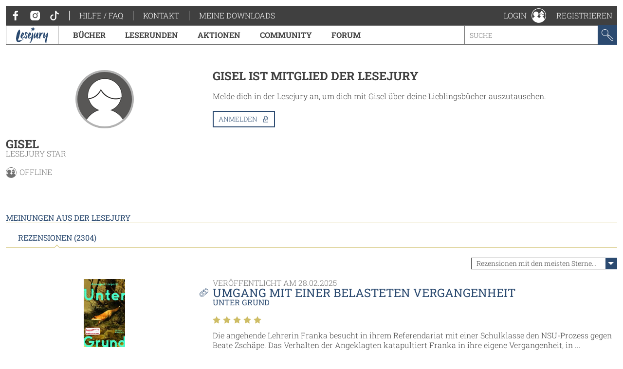

--- FILE ---
content_type: text/html; charset=utf-8
request_url: https://www.lesejury.de/nutzer/profil/Gisel?tab=reviews&s=3&o=75
body_size: 12442
content:
<!doctype html>
<html lang="de">
<head>
    <link href="favicon.ico" rel="shortcut icon" type="image/ico">

                <meta charset="utf-8">
        <meta name="viewport" content="width=device-width, initial-scale=1, maximum-scale=5, user-scalable=no">
    
    <meta name="robots" content="noindex,follow,noodp">

    <title>Benutzerprofil - Gisel | Lesejury</title>

    <link rel="canonical" href="/nutzer/profil/Gisel">
            <script type="text/javascript">
            var lesejuryIconsConfig = [
                '/assets/toolkit/icons/all.svg',
                '/assets/toolkit/emoticons/all.svg'
            ];
            WebFontConfig = {
                google: {families: ['Roboto+Slab:100,300,400,700:latin']}
            };
        </script>
        <link rel="stylesheet" href="https://www.lesejury.de/assets/toolkit/styles/toolkit.css?v=1764584709">
    
    <script src="https://cloud.ccm19.de/app.js?apiKey=66b91735d8ba1ab2567a7b03cde9b2b71d3bb28d11c8d5f1&amp;domain=636e2121257eba62783050fb" referrerpolicy="origin"></script>
</head>
<body class="">
            <div class="layout-fluid">
            <header class="header">
                <div class="layout">
                    <div class="navigation-wrapper">
                        <span class="hamburger">Menu</span>
                        <div class="mobile-logo">
                            <a href="/">
                                <img itemprop="logo" src="/assets/toolkit/images/logos/lesejury_white.svg" alt="Lesejury">
                            </a>
                        </div>
                        <div class="navigation-inner">
                            <div class="navigation-meta">
    <ul class="navigation-meta__main">
    <li>
        <a class="navigation-meta__link" href="https://www.facebook.com/lesejury/" target="_blank">
            <svg class="icon">
                <use xlink:href="#icon-facebook"></use>
                <title>Facebook</title>
            </svg>
        </a>
        <a class="navigation-meta__link" href="https://www.instagram.com/lesejury/" target="_blank">
            <svg class="icon">
                <use xlink:href="#icon-instagram"></use>
                <title>Instagram</title>
            </svg>
        </a>
        <a class="navigation-meta__link" href="https://www.tiktok.com/@lesejury" target="_blank">
            <svg class="icon">
                <use xlink:href="#icon-tiktok"></use>
                <title>TikTok</title>
            </svg>
        </a>
    </li>
            <li><a href="https://www.lesejury.de/hilfe-faq" target="_self" class="navigation-meta__link">Hilfe / FAQ</a></li>
            <li><a href="https://www.lesejury.de/kontakt" target="_self" class="navigation-meta__link">Kontakt</a></li>
        <li><a href="https://www.lesejury.de/shop/downloads" class="navigation-meta__link" target="_self">Meine Downloads</a></li>
</ul>

</div>                            <nav class="navigation-main">
    <div class="navigation-main__logo" itemscope itemtype="http://schema.org/Organization">
        <a itemprop="url" href="/">
            <img itemprop="logo" src="/assets/toolkit/images/logos/lesejury.svg" alt="Lesejury">
        </a>
    </div>
            <div class="navigation-main-item">
        <a class="navigation-main-item__link" href="/buecher">
            Bücher
        </a>
                            <div class="navigation-main-item__dropdown">
                <div class="navigation-main-panel">
                    <div class="navigation-main-panel__link">
                        <a class="link-emphasized" href="/buecher">
                            Bücher
                            <span class="link-emphasized__icon">
                            <svg class="icon" role="presentation">
                                <use xlink:href="#icon-arrow-right"></use>
                            </svg>
                         </span>
                        </a>
                    </div>
                    <div class="navigation-main-panel__content">
                                                    <div class="navigation-main-panel__column">
                                                                    <span class="headline">
                                        Alle Genres
                                    </span>
                                                                                                    <ul class="navigation-link-list">
                                                                                    <li>
                                                                                                    <a class="navigation-link-list__link" href="/buecher/genres/fantasy-und-science-fiction">Fantasy &amp; Science Fiction</a>
                                                                                            </li>
                                                                                    <li>
                                                                                                    <a class="navigation-link-list__link" href="/buecher/genres/kinder-und-jugend">Kinder &amp; Jugend</a>
                                                                                            </li>
                                                                                    <li>
                                                                                                    <a class="navigation-link-list__link" href="/buecher/genres/krimis-und-thriller">Krimis &amp; Thriller</a>
                                                                                            </li>
                                                                                    <li>
                                                                                                    <a class="navigation-link-list__link" href="/buecher/genres/romane-erzaehlungen">Romane &amp; Erzählungen</a>
                                                                                            </li>
                                                                            </ul>
                                                            </div>
                                                    <div class="navigation-main-panel__column">
                                                                    <span class="headline">
                                        Jetzt stöbern!
                                    </span>
                                                                                                    <ul class="navigation-link-list">
                                                                                    <li>
                                                                                                    <a class="navigation-link-list__icon-link" href="/buecher/empfehlungen-stoebern/neuerscheinungen">
                                                        <svg class="icon" role="presentation">
                                                            <use xlink:href="#icon-new-releases" />
                                                        </svg> Neuerscheinungen
                                                    </a>
                                                                                            </li>
                                                                                    <li>
                                                                                                    <a class="navigation-link-list__icon-link" href="https://www.lesejury.de/rezensionen">
                                                        <svg class="icon" role="presentation">
                                                            <use xlink:href="#icon-reviews" />
                                                        </svg> Neueste Rezensionen
                                                    </a>
                                                                                            </li>
                                                                                    <li>
                                                                                                    <a class="navigation-link-list__icon-link" href="https://www.lesejury.de/praemien">
                                                        <svg class="icon" role="presentation">
                                                            <use xlink:href="#icon-book" />
                                                        </svg> Prämienshop
                                                    </a>
                                                                                            </li>
                                                                            </ul>
                                                            </div>
                                                <ul class="navigation-main-panel__teasers">
                                                            <li>
                                                                    </li>
                                                            <li>
                                                                    </li>
                                                    </ul>
                    </div>
                </div>
            </div>
            </div>
        <div class="navigation-main-item">
        <a class="navigation-main-item__link" href="https://www.lesejury.de/suche/treffer?f[campaign_type]=reading_circle">
            Leserunden
        </a>
                    </div>
        <div class="navigation-main-item">
        <a class="navigation-main-item__link" href="https://www.lesejury.de/aktionen">
            Aktionen
        </a>
                    </div>
        <div class="navigation-main-item">
        <a class="navigation-main-item__link" href="/community">
            Community
        </a>
                            <div class="navigation-main-item__dropdown">
                <div class="navigation-main-panel">
                    <div class="navigation-main-panel__link">
                        <a class="link-emphasized" href="/community">
                            Community
                            <span class="link-emphasized__icon">
                            <svg class="icon" role="presentation">
                                <use xlink:href="#icon-arrow-right"></use>
                            </svg>
                         </span>
                        </a>
                    </div>
                    <div class="navigation-main-panel__content">
                                                    <div class="navigation-main-panel__column">
                                                                    <span class="headline">
                                        Die Lesejury
                                    </span>
                                                                                                    <ul class="navigation-link-list">
                                                                                    <li>
                                                                                                    <a class="navigation-link-list__link" href="/community/aus-der-community/online-mitglieder">Lesejury Mitglieder</a>
                                                                                            </li>
                                                                                    <li>
                                                                                                    <a class="navigation-link-list__link" href="/community/aus-der-community/moderatoren">Moderatorinnen</a>
                                                                                            </li>
                                                                                    <li>
                                                                                                    <a class="navigation-link-list__link" href="/community/aus-der-community/autoren">Autor:innen in der Lesejury</a>
                                                                                            </li>
                                                                                    <li>
                                                                                                    <a class="navigation-link-list__link" href="/community/aus-der-community/rezension-des-monats">Rezensionen des Monats</a>
                                                                                            </li>
                                                                            </ul>
                                                            </div>
                                                    <div class="navigation-main-panel__column">
                                                                    <span class="headline">
                                        Wissenswertes
                                    </span>
                                                                                                    <ul class="navigation-link-list">
                                                                                    <li>
                                                                                                    <a class="navigation-link-list__link" href="/community/wissenswertes/teilnahme-an-leserunden">Wie funktionieren Leserunden?</a>
                                                                                            </li>
                                                                                    <li>
                                                                                                    <a class="navigation-link-list__link" href="/community/wissenswertes/wie-schreibt-man-eine-gute-rezension">Wie schreibt man eine gute Rezension?</a>
                                                                                            </li>
                                                                                    <li>
                                                                                                    <a class="navigation-link-list__link" href="/community/wissenswertes/bonuspunkteuebersicht">Bonuspunkteübersicht</a>
                                                                                            </li>
                                                                                    <li>
                                                                                                    <a class="navigation-link-list__link" href="/community/wissenswertes/unsere-badges">Unsere Badges</a>
                                                                                            </li>
                                                                                    <li>
                                                                                                    <a class="navigation-link-list__link" href="/community/wissenswertes/mitglieder-werben">Mitglieder werben</a>
                                                                                            </li>
                                                                            </ul>
                                                            </div>
                                                    <div class="navigation-main-panel__column">
                                                                    <span class="headline">
                                        Aus der Community
                                    </span>
                                                                                                    <ul class="navigation-link-list">
                                                                                    <li>
                                                                                                    <a class="navigation-link-list__link" href="http://www.lesejury.de/lounges/love-stories">LOVE STORIES</a>
                                                                                            </li>
                                                                                    <li>
                                                                                                    <a class="navigation-link-list__link" href="http://www.lesejury.de/lounges/crimetime">CRIME TIME</a>
                                                                                            </li>
                                                                                    <li>
                                                                                                    <a class="navigation-link-list__link" href="/community/die-community/baumhausbande">Die BaumhausBande</a>
                                                                                            </li>
                                                                            </ul>
                                                            </div>
                                                <ul class="navigation-main-panel__teasers">
                                                            <li>
                                                                    </li>
                                                            <li>
                                                                    </li>
                                                            <li>
                                                                            <a class="navigation-teaser" href="" style="background-image: url();">
                                            <div class="navigation-teaser__content">
                                                <strong class="navigation-teaser__title">
                                                    
                                                </strong>
                                                                                            </div>
                                        </a>
                                                                    </li>
                                                    </ul>
                    </div>
                </div>
            </div>
            </div>
        <div class="navigation-main-item">
        <a class="navigation-main-item__link" href="https://forum.lesejury.de">
            Forum
        </a>
                    </div>

    <form class="search-input" action="/suche/treffer" data-autocomplete-url="/suche/vorschlaege" method="GET">
        <input aria-label="Stichwort" name="q" type="text" placeholder="Suche" accesskey="s" value="">
        <button aria-label="Suchen" type="submit">
            <svg class="icon">
                <use xlink:href="#icon-search"></use>
                <title>Suchen</title>
            </svg>
        </button>
    </form>
</nav>
                        </div>
                        <ul class="navigation-meta__aside">
    <li>
    <div class="navigation-profile">
        <a class="navigation-profile__toggle navigation-wrapper__close" href="/anmelden" data-overlay="ajax" role="button">
            <span class="navigation-profile__label">
                Login
            </span>
            <svg class="icon" role="presentation">
                <use xlink:href="#icon-profile"></use>
            </svg>
        </a>
    </div>
</li>
<li><a href="/nutzer/registrieren" class="navigation-meta__link" target="_self">Registrieren</a></li>

</ul>
                    </div>
                </div>
            </header>
                    </div>
    
            <main class="main--no-breadcrumb">
                <section class="layout-grid layout-grid--sidebar-left">
        <div class="layout-grid__col">
            <div class="section">
    <div class="u-text-center">
            <div class="user-image
                     user-image--big                                                    ">
                    <img src="/assets/toolkit/images/user-image/big.png" alt="Platzhalter für Profilbild" title="Gisel">
                                        </div>
        </div>
    <header class="text-header">
        <h2 class="headline">Gisel</h2>
                    <small class="text-header__subline">Lesejury Star</small>
            </header>
    <div class="online-status">
    <svg class="icon">
        <use xlink:href="#icon-profile"></use>

    </svg> offline
</div>    
    
    </div>

                    </div>
        <div class="layout-grid__col layout-grid--flex">
                            <div class="section">
                    <h3 class="headline">
                        Gisel ist Mitglied der Lesejury
                    </h3>
                    <p class="paragraph">
                        Melde dich in der Lesejury an, um dich mit Gisel über deine Lieblingsbücher auszutauschen.
                    </p>
                    <p>
                        <a role="button" class="button button--icon" href="/anmelden?alf=%2Fnutzer%2Fprofil%2FGisel&alm=page" data-overlay="ajax" rel="nofollow">
                            Anmelden
                            <svg class="icon" role="presentation">
                                <use xlink:href="#icon-needs-login"></use>
                            </svg>
                        </a>
                    </p>
                </div>
                    </div>
    </section>

            <section class="layout" id="reviews">
    <h3 class="section-headline">Meinungen aus der Lesejury</h3>
    <div class="tabs" data-tabs-links="true">
        <nav class="tabs__nav tabs__scroll-buttons">
            <ul>
                                    <li><a class="tabs__link is-active-tab" href="/nutzer/profil/Gisel" data-href="/nutzer/profil/Gisel?tab=reviews#reviews" data-tab-id="tab-reviews">Rezensionen (2304)</a></li>
                            </ul>
            <span class="tabs__scroll tabs__scroll--prev"></span>
            <span class="tabs__scroll tabs__scroll--next"></span>
        </nav>
    </div>
                        <div class="sort sort--align-right">
                <label class="input-select">
                    <select aria-label="Sortierung der Rezensionen">
                        <option value="/nutzer/profil/Gisel?tab=reviews&s=1#reviews">am besten bewertete Rezensionen zuerst</option>
                        <option value="/nutzer/profil/Gisel?tab=reviews&s=2#reviews">neueste Rezensionen zuerst</option>
                        <option value="/nutzer/profil/Gisel?tab=reviews&s=3#reviews" selected="">Rezensionen mit den meisten Sternen zuerst</option>
                        <option value="/nutzer/profil/Gisel?tab=reviews&s=4#reviews">Rezensionen mit den wenigsten Sternen zuerst</option>
                    </select>
                </label>
            </div>
                <article class="review"
      id="review_966124" itemprop="review" itemscope itemtype="http://schema.org/Review">
        <aside class="review__sidebar">
            <div itemprop="itemReviewed" itemscope itemtype="http://schema.org/Thing">
                <meta itemprop="name" content="Unter Grund">
                <meta itemprop="identifier" content="9783896677662">
                <meta itemprop="url" content="http://www.lesejury.de/annegret-liepold/buecher/unter-grund/9783896677662">
            </div>
                            <a class="link" href="/annegret-liepold/buecher/unter-grund/9783896677662">
    <figure class="product-flat product-flat--small u-block-center">
        <div class="product-flat__wrapper">
            <img class="product-flat__cover" src="https://www.lesejury.de/media/images/product-small/unter-grund_9783896677662.jpg" alt="Cover-Bild Unter Grund">
        </div>
                    </figure>
</a>
<h4 class="headline headline--tiny">
    <a class="link" href="/annegret-liepold/buecher/unter-grund/9783896677662">Unter Grund</a>
</h4>
Annegret Liepold                        <meta itemprop="author" content="Gisel">
        </aside>
        <div class="review__main">
            <header class="text-header">
                                <small class="text-header__topline">Veröffentlicht am <meta itemprop="datePublished" content="2025-02-28">28.02.2025</small>
                <h3 class="headline">
                    <a class="copy-link" href="http://www.lesejury.de/rezensionen/deeplink/966124/User" target="_self">
                        <meta itemprop="url" content="http://www.lesejury.de/rezensionen/deeplink/966124/User">
                        <svg class="icon">
                            <use xlink:href="#icon-link"></use>
                        </svg>
                        <div class="copy-link__tooltip" style="display: none; opacity: 0; transform: translateX(0px) translateY(-50%);">
                            <button aria-label="Link kopieren" class="button button--icon" type="button">
                                Link kopieren
                                <svg class="icon" role="presentation">
                                    <use xlink:href="#icon-link"></use>
                                </svg>
                            </button>
                        </div>
                    </a>
                    <a class="link" href="javascript:" itemprop="headline">Umgang mit einer belasteten Vergangenheit</a>
                </h3>
                                    <small class="text-header__subline"><a class="link" href="/annegret-liepold/buecher/unter-grund/9783896677662">Unter Grund</a></small>
                                            </header>
            <div class="review__rating" itemprop="reviewRating" itemscope itemtype="http://schema.org/Rating">
                <div class="voting">
                    <span class="voting__votes-up">0</span>
                    <button aria-label="Positiv bewerten" class="vote-button"
                        type="button" data-voting-href="/abstimmen/rezension/966124/up"
                        disabled>
                        <svg class="icon">
                            <use xlink:href="#icon-thumbs-up"></use>
                            <title>Positiv bewerten</title>
                        </svg>
                    </button>
                </div>
                <div class="star-rating">
            <span class="star-rating__star">
            <svg class="icon" role="presentation">
                <use xlink:href="#icon-star-filled" />
            </svg>
        </span>
            <span class="star-rating__star">
            <svg class="icon" role="presentation">
                <use xlink:href="#icon-star-filled" />
            </svg>
        </span>
            <span class="star-rating__star">
            <svg class="icon" role="presentation">
                <use xlink:href="#icon-star-filled" />
            </svg>
        </span>
            <span class="star-rating__star">
            <svg class="icon" role="presentation">
                <use xlink:href="#icon-star-filled" />
            </svg>
        </span>
            <span class="star-rating__star">
            <svg class="icon" role="presentation">
                <use xlink:href="#icon-star-filled" />
            </svg>
        </span>
    </div>                <meta itemprop="ratingValue" content="5" />
            </div>
            <div class="review__preview" aria-hidden>
                <p class="paragraph">Die angehende Lehrerin Franka besucht in ihrem Referendariat mit einer Schulklasse den NSU-Prozess gegen Beate Zschäpe. Das Verhalten der Angeklagten katapultiert Franka in ihre eigene Vergangenheit, in ...</p>
            </div>
            <div class="review__content">
                <p class="paragraph" itemprop="reviewBody">Die angehende Lehrerin Franka besucht in ihrem Referendariat mit einer Schulklasse den NSU-Prozess gegen Beate Zschäpe. Das Verhalten der Angeklagten katapultiert Franka in ihre eigene Vergangenheit, in ihre Kindheit mit der Großmutter, der Fuchsin, mit den Freunden von damals und dem rechtsradikalen Sumpf, in den sie mit Patrick und Janna hineinglitt. Franka sucht nach einem Umgang mit ihrer eigenen Vergangenheit. <br />
<br />
Mich hat dieses Buch etwas sprachlos hinterlassen. Frankas Weg in die rechtsradikale Richtung ist sehr nachvollziehbar beschrieben. Es ist aber gleichzeitig sehr schwer auszuhalten, wie Franka ihr Hineinrutschen in die rechte Szene beschreibt; man möchte am liebsten alles tun, um sie davon abzuhalten. Die Geschichte spielt in zwei verschiedenen Zeitsträngen, und es fiel mir nicht immer leicht, auf Anhieb zu erkennen, in welcher Zeit die Erzählung sich gerade befindet. Mutig ist es, wie Franka sich ihrer eigenen Vergangenheit stellt, wie sie ihren eigenen Weg findet, zu ihrer eigenen Vergangenheit zu stehen.<br />
<br />
Das Buch ist nicht immer einfach zu lesen, besticht aber darüber, wie intensiv und einfühlsam die Themen Neonazismus und Antisemitismus behandelt werden. Diese Geschichte möchte ich sehr gerne allen ans Herz legen. Ganz klar vergebe ich alle 5 möglichen Sterne.</p>
                                                    <ul class="rating-stats__entries">
                        <li><span class="rating-stats__label">Einzelne Kategorien</span></li>
                                                    <li>
                                <div class="star-rating">
            <span class="star-rating__star">
            <svg class="icon" role="presentation">
                <use xlink:href="#icon-star-filled" />
            </svg>
        </span>
            <span class="star-rating__star">
            <svg class="icon" role="presentation">
                <use xlink:href="#icon-star-filled" />
            </svg>
        </span>
            <span class="star-rating__star">
            <svg class="icon" role="presentation">
                <use xlink:href="#icon-star-filled" />
            </svg>
        </span>
            <span class="star-rating__star">
            <svg class="icon" role="presentation">
                <use xlink:href="#icon-star-filled" />
            </svg>
        </span>
            <span class="star-rating__star">
            <svg class="icon" role="presentation">
                <use xlink:href="#icon-star-half" />
            </svg>
        </span>
    </div>                                Cover
                            </li>
                                                    <li>
                                <div class="star-rating">
            <span class="star-rating__star">
            <svg class="icon" role="presentation">
                <use xlink:href="#icon-star-filled" />
            </svg>
        </span>
            <span class="star-rating__star">
            <svg class="icon" role="presentation">
                <use xlink:href="#icon-star-filled" />
            </svg>
        </span>
            <span class="star-rating__star">
            <svg class="icon" role="presentation">
                <use xlink:href="#icon-star-filled" />
            </svg>
        </span>
            <span class="star-rating__star">
            <svg class="icon" role="presentation">
                <use xlink:href="#icon-star-filled" />
            </svg>
        </span>
            <span class="star-rating__star">
            <svg class="icon" role="presentation">
                <use xlink:href="#icon-star-filled" />
            </svg>
        </span>
    </div>                                Erzählstil
                            </li>
                                                    <li>
                                <div class="star-rating">
            <span class="star-rating__star">
            <svg class="icon" role="presentation">
                <use xlink:href="#icon-star-filled" />
            </svg>
        </span>
            <span class="star-rating__star">
            <svg class="icon" role="presentation">
                <use xlink:href="#icon-star-filled" />
            </svg>
        </span>
            <span class="star-rating__star">
            <svg class="icon" role="presentation">
                <use xlink:href="#icon-star-filled" />
            </svg>
        </span>
            <span class="star-rating__star">
            <svg class="icon" role="presentation">
                <use xlink:href="#icon-star-filled" />
            </svg>
        </span>
            <span class="star-rating__star">
            <svg class="icon" role="presentation">
                <use xlink:href="#icon-star-filled" />
            </svg>
        </span>
    </div>                                Handlung
                            </li>
                                                    <li>
                                <div class="star-rating">
            <span class="star-rating__star">
            <svg class="icon" role="presentation">
                <use xlink:href="#icon-star-filled" />
            </svg>
        </span>
            <span class="star-rating__star">
            <svg class="icon" role="presentation">
                <use xlink:href="#icon-star-filled" />
            </svg>
        </span>
            <span class="star-rating__star">
            <svg class="icon" role="presentation">
                <use xlink:href="#icon-star-filled" />
            </svg>
        </span>
            <span class="star-rating__star">
            <svg class="icon" role="presentation">
                <use xlink:href="#icon-star-filled" />
            </svg>
        </span>
            <span class="star-rating__star">
            <svg class="icon" role="presentation">
                <use xlink:href="#icon-star-filled" />
            </svg>
        </span>
    </div>                                Charaktere
                            </li>
                                            </ul>
                                <ul class="action-list action-list--align-right">
                                                                            </ul>
            </div>
        </div>
        <button aria-label="Rezension auf-/zuklappen" class="open-close-button" title="Rezension auf-/zuklappen"></button>
    </article>
    <article class="review"
      id="review_966110" itemprop="review" itemscope itemtype="http://schema.org/Review">
        <aside class="review__sidebar">
            <div itemprop="itemReviewed" itemscope itemtype="http://schema.org/Thing">
                <meta itemprop="name" content="»Wenn Ende gut, dann alles«">
                <meta itemprop="identifier" content="9783328603573">
                <meta itemprop="url" content="http://www.lesejury.de/volker-kluepfel/buecher/wenn-ende-gut-dann-alles/9783328603573">
            </div>
                            <a class="link" href="/volker-kluepfel/buecher/wenn-ende-gut-dann-alles/9783328603573">
    <figure class="product-flat product-flat--small u-block-center">
        <div class="product-flat__wrapper">
            <img class="product-flat__cover" src="https://www.lesejury.de/media/images/product-small/wenn-ende-gut-dann-alles_9783328603573.jpg" alt="Cover-Bild »Wenn Ende gut, dann alles«">
        </div>
                    </figure>
</a>
<h4 class="headline headline--tiny">
    <a class="link" href="/volker-kluepfel/buecher/wenn-ende-gut-dann-alles/9783328603573">»Wenn Ende gut, dann alles«</a>
</h4>
Volker Klüpfel                        <meta itemprop="author" content="Gisel">
        </aside>
        <div class="review__main">
            <header class="text-header">
                                <small class="text-header__topline">Veröffentlicht am <meta itemprop="datePublished" content="2025-02-28">28.02.2025</small>
                <h3 class="headline">
                    <a class="copy-link" href="http://www.lesejury.de/rezensionen/deeplink/966110/User" target="_self">
                        <meta itemprop="url" content="http://www.lesejury.de/rezensionen/deeplink/966110/User">
                        <svg class="icon">
                            <use xlink:href="#icon-link"></use>
                        </svg>
                        <div class="copy-link__tooltip" style="display: none; opacity: 0; transform: translateX(0px) translateY(-50%);">
                            <button aria-label="Link kopieren" class="button button--icon" type="button">
                                Link kopieren
                                <svg class="icon" role="presentation">
                                    <use xlink:href="#icon-link"></use>
                                </svg>
                            </button>
                        </div>
                    </a>
                    <a class="link" href="javascript:" itemprop="headline">Miss Marpelow und Doktor Watschel</a>
                </h3>
                                    <small class="text-header__subline"><a class="link" href="/volker-kluepfel/buecher/wenn-ende-gut-dann-alles/9783328603573">»Wenn Ende gut, dann alles«</a></small>
                                            </header>
            <div class="review__rating" itemprop="reviewRating" itemscope itemtype="http://schema.org/Rating">
                <div class="voting">
                    <span class="voting__votes-up">0</span>
                    <button aria-label="Positiv bewerten" class="vote-button"
                        type="button" data-voting-href="/abstimmen/rezension/966110/up"
                        disabled>
                        <svg class="icon">
                            <use xlink:href="#icon-thumbs-up"></use>
                            <title>Positiv bewerten</title>
                        </svg>
                    </button>
                </div>
                <div class="star-rating">
            <span class="star-rating__star">
            <svg class="icon" role="presentation">
                <use xlink:href="#icon-star-filled" />
            </svg>
        </span>
            <span class="star-rating__star">
            <svg class="icon" role="presentation">
                <use xlink:href="#icon-star-filled" />
            </svg>
        </span>
            <span class="star-rating__star">
            <svg class="icon" role="presentation">
                <use xlink:href="#icon-star-filled" />
            </svg>
        </span>
            <span class="star-rating__star">
            <svg class="icon" role="presentation">
                <use xlink:href="#icon-star-filled" />
            </svg>
        </span>
            <span class="star-rating__star">
            <svg class="icon" role="presentation">
                <use xlink:href="#icon-star-filled" />
            </svg>
        </span>
    </div>                <meta itemprop="ratingValue" content="5" />
            </div>
            <div class="review__preview" aria-hidden>
                <p class="paragraph">Tommi wohnt in seinem ererbten Wohnmobil, wo seine ukrainische Putzfrau Svetlana regelmäßig zur Arbeit kommt. Sie liebt russische Literatur und Detektivgeschichten und hat in jeder Situation eine Lebensweisheit ...</p>
            </div>
            <div class="review__content">
                <p class="paragraph" itemprop="reviewBody">Tommi wohnt in seinem ererbten Wohnmobil, wo seine ukrainische Putzfrau Svetlana regelmäßig zur Arbeit kommt. Sie liebt russische Literatur und Detektivgeschichten und hat in jeder Situation eine Lebensweisheit aus ihrem Land parat. Tommi arbeitet auf seinen Durchbruch als Bestsellerautor hin (allerdings kommt er kaum über die ersten Ideen hinaus). Als Tommi eines Abends mit Svetlana unterwegs sind, treffen sie auf ein kleines  Mädchen, das bei Regen allein im Wald unterwegs ist. Svetlana kann nicht einfach an dem Kind vorbeifahren, so dass die beiden das Mädchen auflesen. Damit sind die beiden am Anfang ihrer eigenen Detektivgeschichte, denn die Polizei tut sich schwer, die Mutter des Mädchens zu finden, umso mehr, als das Mädchen nicht spricht. Dass Tommi und Svetlana dabei in größte Gefahr geraten, ist ihnen zunächst noch gar nicht klar, schließlich ist dies eine Geschichte über „eine Putzfrau und ein(en) Schreiberling (...), hineingestolpert in eine Sache, die ein bisschen zu groß für uns war.“ (Seite 304)<br />
<br />
Es ist ein recht ungewöhnliches Setting, in das uns der Autor Volker Klüpfel mit seinen beiden Protagonisten hineinwirft. Das Buch sprüht vor Einfällen, eine große Attacke auf die Lachmuskeln des Lesers. Allein die vielen Lebensweisheiten der belesenen ukrainischen Putzfrau sind umwerfend. Insgesamt sind alle Charaktere einzigartig geraten, teilweise so skurril wie die Umstände, in denen sie leben. Doch die Geschichte kann auch sehr ernsthaft bleiben, wenn sie sich ernsten Themen zuwendet, die auch reichlich vorhanden sind. Überhaupt, so komisch viele Szenen geraten sind, letztendlich zeigt sich die Liebe des Autors zu seinen Charakteren, hier darf jeder nach seiner Fasson glücklich werden. Als Krimi fehlt mir ein bisschen die Spannung, selbst wenn ich die Geschichte als cosy crime einordne. Meiner Meinung nach lebt diese Erzählung von ihren Charakteren, die immer wieder für eine überraschende Wendung sorgen können. Nicht umsonst werden die beiden Hauptcharaktere zwischendrin als Miss Marpelow und Doktor Watschel benannt.<br />
<br />
Mich hat das Buch bestens unterhalten können, so dass ich es sehr gerne weiter empfehle. Ich vergebe alle 5 möglichen Sterne.</p>
                                                    <ul class="rating-stats__entries">
                        <li><span class="rating-stats__label">Einzelne Kategorien</span></li>
                                                    <li>
                                <div class="star-rating">
            <span class="star-rating__star">
            <svg class="icon" role="presentation">
                <use xlink:href="#icon-star-filled" />
            </svg>
        </span>
            <span class="star-rating__star">
            <svg class="icon" role="presentation">
                <use xlink:href="#icon-star-filled" />
            </svg>
        </span>
            <span class="star-rating__star">
            <svg class="icon" role="presentation">
                <use xlink:href="#icon-star-filled" />
            </svg>
        </span>
            <span class="star-rating__star">
            <svg class="icon" role="presentation">
                <use xlink:href="#icon-star-filled" />
            </svg>
        </span>
            <span class="star-rating__star">
            <svg class="icon" role="presentation">
                <use xlink:href="#icon-star-half" />
            </svg>
        </span>
    </div>                                Cover
                            </li>
                                                    <li>
                                <div class="star-rating">
            <span class="star-rating__star">
            <svg class="icon" role="presentation">
                <use xlink:href="#icon-star-filled" />
            </svg>
        </span>
            <span class="star-rating__star">
            <svg class="icon" role="presentation">
                <use xlink:href="#icon-star-filled" />
            </svg>
        </span>
            <span class="star-rating__star">
            <svg class="icon" role="presentation">
                <use xlink:href="#icon-star-filled" />
            </svg>
        </span>
            <span class="star-rating__star">
            <svg class="icon" role="presentation">
                <use xlink:href="#icon-star-filled" />
            </svg>
        </span>
            <span class="star-rating__star">
            <svg class="icon" role="presentation">
                <use xlink:href="#icon-star-filled" />
            </svg>
        </span>
    </div>                                Erzählstil
                            </li>
                                                    <li>
                                <div class="star-rating">
            <span class="star-rating__star">
            <svg class="icon" role="presentation">
                <use xlink:href="#icon-star-filled" />
            </svg>
        </span>
            <span class="star-rating__star">
            <svg class="icon" role="presentation">
                <use xlink:href="#icon-star-filled" />
            </svg>
        </span>
            <span class="star-rating__star">
            <svg class="icon" role="presentation">
                <use xlink:href="#icon-star-filled" />
            </svg>
        </span>
            <span class="star-rating__star">
            <svg class="icon" role="presentation">
                <use xlink:href="#icon-star-filled" />
            </svg>
        </span>
            <span class="star-rating__star">
            <svg class="icon" role="presentation">
                <use xlink:href="#icon-star-filled" />
            </svg>
        </span>
    </div>                                Handlung
                            </li>
                                                    <li>
                                <div class="star-rating">
            <span class="star-rating__star">
            <svg class="icon" role="presentation">
                <use xlink:href="#icon-star-filled" />
            </svg>
        </span>
            <span class="star-rating__star">
            <svg class="icon" role="presentation">
                <use xlink:href="#icon-star-filled" />
            </svg>
        </span>
            <span class="star-rating__star">
            <svg class="icon" role="presentation">
                <use xlink:href="#icon-star-filled" />
            </svg>
        </span>
            <span class="star-rating__star">
            <svg class="icon" role="presentation">
                <use xlink:href="#icon-star-filled" />
            </svg>
        </span>
            <span class="star-rating__star">
            <svg class="icon" role="presentation">
                <use xlink:href="#icon-star-filled" />
            </svg>
        </span>
    </div>                                Charaktere
                            </li>
                                            </ul>
                                <ul class="action-list action-list--align-right">
                                                                            </ul>
            </div>
        </div>
        <button aria-label="Rezension auf-/zuklappen" class="open-close-button" title="Rezension auf-/zuklappen"></button>
    </article>
    <article class="review"
      id="review_965120" itemprop="review" itemscope itemtype="http://schema.org/Review">
        <aside class="review__sidebar">
            <div itemprop="itemReviewed" itemscope itemtype="http://schema.org/Thing">
                <meta itemprop="name" content="Gibt’s das auch in Grün?">
                <meta itemprop="identifier" content="9783593518374">
                <meta itemprop="url" content="http://www.lesejury.de/kerstin-scheidecker/buecher/gibt-s-das-auch-in-gruen/9783593518374">
            </div>
                            <a class="link" href="/kerstin-scheidecker/buecher/gibt-s-das-auch-in-gruen/9783593518374">
    <figure class="product-flat product-flat--small u-block-center">
        <div class="product-flat__wrapper">
            <img class="product-flat__cover" src="https://www.lesejury.de/media/images/product-small/gibt-s-das-auch-in-gruen_9783593518374.jpg" alt="Cover-Bild Gibt’s das auch in Grün?">
        </div>
                    </figure>
</a>
<h4 class="headline headline--tiny">
    <a class="link" href="/kerstin-scheidecker/buecher/gibt-s-das-auch-in-gruen/9783593518374">Gibt’s das auch in Grün?</a>
</h4>
Kerstin Scheidecker, Katja Tölle                        <meta itemprop="author" content="Gisel">
        </aside>
        <div class="review__main">
            <header class="text-header">
                                <small class="text-header__topline">Veröffentlicht am <meta itemprop="datePublished" content="2025-02-26">26.02.2025</small>
                <h3 class="headline">
                    <a class="copy-link" href="http://www.lesejury.de/rezensionen/deeplink/965120/User" target="_self">
                        <meta itemprop="url" content="http://www.lesejury.de/rezensionen/deeplink/965120/User">
                        <svg class="icon">
                            <use xlink:href="#icon-link"></use>
                        </svg>
                        <div class="copy-link__tooltip" style="display: none; opacity: 0; transform: translateX(0px) translateY(-50%);">
                            <button aria-label="Link kopieren" class="button button--icon" type="button">
                                Link kopieren
                                <svg class="icon" role="presentation">
                                    <use xlink:href="#icon-link"></use>
                                </svg>
                            </button>
                        </div>
                    </a>
                    <a class="link" href="javascript:" itemprop="headline">Wertvolle Orientierung für den Verbraucher</a>
                </h3>
                                    <small class="text-header__subline"><a class="link" href="/kerstin-scheidecker/buecher/gibt-s-das-auch-in-gruen/9783593518374">Gibt’s das auch in Grün?</a></small>
                                            </header>
            <div class="review__rating" itemprop="reviewRating" itemscope itemtype="http://schema.org/Rating">
                <div class="voting">
                    <span class="voting__votes-up">0</span>
                    <button aria-label="Positiv bewerten" class="vote-button"
                        type="button" data-voting-href="/abstimmen/rezension/965120/up"
                        disabled>
                        <svg class="icon">
                            <use xlink:href="#icon-thumbs-up"></use>
                            <title>Positiv bewerten</title>
                        </svg>
                    </button>
                </div>
                <div class="star-rating">
            <span class="star-rating__star">
            <svg class="icon" role="presentation">
                <use xlink:href="#icon-star-filled" />
            </svg>
        </span>
            <span class="star-rating__star">
            <svg class="icon" role="presentation">
                <use xlink:href="#icon-star-filled" />
            </svg>
        </span>
            <span class="star-rating__star">
            <svg class="icon" role="presentation">
                <use xlink:href="#icon-star-filled" />
            </svg>
        </span>
            <span class="star-rating__star">
            <svg class="icon" role="presentation">
                <use xlink:href="#icon-star-filled" />
            </svg>
        </span>
            <span class="star-rating__star">
            <svg class="icon" role="presentation">
                <use xlink:href="#icon-star-filled" />
            </svg>
        </span>
    </div>                <meta itemprop="ratingValue" content="5" />
            </div>
            <div class="review__preview" aria-hidden>
                <p class="paragraph">Unsere Kaufentscheidungen werden meistens von der Werbung beeinflusst, doch das Greenwashing dahinter zu durchschauen haben wir oftmals gar keine Chance. Dabei wird uns gerne auch so manch pestizid- und ...</p>
            </div>
            <div class="review__content">
                <p class="paragraph" itemprop="reviewBody">Unsere Kaufentscheidungen werden meistens von der Werbung beeinflusst, doch das Greenwashing dahinter zu durchschauen haben wir oftmals gar keine Chance. Dabei wird uns gerne auch so manch pestizid- und schadstoffbelastetes Produkt als ökologisch fair, nachhaltig und klimafreundlich verkauft. Kerstin Scheidecker und Katja Tölle von ÖKO-TEST wollen uns Entscheidungshilfen geben und decken genau die Marketingtricks auf, die zum Greenwashing von Produkten beitragen. Damit geben sie wertvolle Orientierung für den wöchentlichen Einkauf. <br />
<br />
Anhand von verschiedenen Themen, die für jeden Verbraucher wichtig sind, arbeiten sich die beiden Autorinnen ab und decken jede Menge Lügen auf. Sei es bei Lebensmittel wie Tomaten oder Erdbeeren, die es bei uns inzwischen ganzjährig gibt, oder Fleisch, bis hin zu Kosmetikartikel und Putz- und Waschmittel, hier wird aufgedeckt, wie so manch tolle Werbeidee sich als schaler Trick erweist. Dabei zeigen die beiden auch Alternativen für den Alltag auf, so dass man diese gut für den eigenen Einkauf umsetzen kann. Das Sachbuch ist flüssig geschrieben und auch für all jene gut zu verstehen, die weder ein Chemie- noch ein sonstiges Studium hinter sich haben. <br />
<br />
Dieses Sachbuch wendet sich mit bestens aufbereitetem Hintergrundwissen an den Verbraucher, so dass hier jeder etwas für sich findet, was man in den eigenen Alltag übernehmen kann. Deshalb empfehle ich das Buch unbedingt weiter und vergebe alle 5 möglichen Sterne.</p>
                                                    <ul class="rating-stats__entries">
                        <li><span class="rating-stats__label">Einzelne Kategorien</span></li>
                                                    <li>
                                <div class="star-rating">
            <span class="star-rating__star">
            <svg class="icon" role="presentation">
                <use xlink:href="#icon-star-filled" />
            </svg>
        </span>
            <span class="star-rating__star">
            <svg class="icon" role="presentation">
                <use xlink:href="#icon-star-filled" />
            </svg>
        </span>
            <span class="star-rating__star">
            <svg class="icon" role="presentation">
                <use xlink:href="#icon-star-filled" />
            </svg>
        </span>
            <span class="star-rating__star">
            <svg class="icon" role="presentation">
                <use xlink:href="#icon-star-filled" />
            </svg>
        </span>
            <span class="star-rating__star">
            <svg class="icon" role="presentation">
                <use xlink:href="#icon-star-half" />
            </svg>
        </span>
    </div>                                Cover
                            </li>
                                                    <li>
                                <div class="star-rating">
            <span class="star-rating__star">
            <svg class="icon" role="presentation">
                <use xlink:href="#icon-star-filled" />
            </svg>
        </span>
            <span class="star-rating__star">
            <svg class="icon" role="presentation">
                <use xlink:href="#icon-star-filled" />
            </svg>
        </span>
            <span class="star-rating__star">
            <svg class="icon" role="presentation">
                <use xlink:href="#icon-star-filled" />
            </svg>
        </span>
            <span class="star-rating__star">
            <svg class="icon" role="presentation">
                <use xlink:href="#icon-star-filled" />
            </svg>
        </span>
            <span class="star-rating__star">
            <svg class="icon" role="presentation">
                <use xlink:href="#icon-star-filled" />
            </svg>
        </span>
    </div>                                Erzählstil
                            </li>
                                            </ul>
                                <ul class="action-list action-list--align-right">
                                                                            </ul>
            </div>
        </div>
        <button aria-label="Rezension auf-/zuklappen" class="open-close-button" title="Rezension auf-/zuklappen"></button>
    </article>
    <article class="review"
      id="review_965106" itemprop="review" itemscope itemtype="http://schema.org/Review">
        <aside class="review__sidebar">
            <div itemprop="itemReviewed" itemscope itemtype="http://schema.org/Thing">
                <meta itemprop="name" content="Minus 22 Grad">
                <meta itemprop="identifier" content="9783734112621">
                <meta itemprop="url" content="http://www.lesejury.de/quentin-peck/buecher/minus-22-grad/9783734112621">
            </div>
                            <a class="link" href="/quentin-peck/buecher/minus-22-grad/9783734112621">
    <figure class="product-flat product-flat--small u-block-center">
        <div class="product-flat__wrapper">
            <img class="product-flat__cover" src="https://www.lesejury.de/media/images/product-small/minus-22-grad_9783734112621.jpg" alt="Cover-Bild Minus 22 Grad">
        </div>
                    </figure>
</a>
<h4 class="headline headline--tiny">
    <a class="link" href="/quentin-peck/buecher/minus-22-grad/9783734112621">Minus 22 Grad</a>
</h4>
Quentin Peck                        <meta itemprop="author" content="Gisel">
        </aside>
        <div class="review__main">
            <header class="text-header">
                                <small class="text-header__topline">Veröffentlicht am <meta itemprop="datePublished" content="2025-02-26">26.02.2025</small>
                <h3 class="headline">
                    <a class="copy-link" href="http://www.lesejury.de/rezensionen/deeplink/965106/User" target="_self">
                        <meta itemprop="url" content="http://www.lesejury.de/rezensionen/deeplink/965106/User">
                        <svg class="icon">
                            <use xlink:href="#icon-link"></use>
                        </svg>
                        <div class="copy-link__tooltip" style="display: none; opacity: 0; transform: translateX(0px) translateY(-50%);">
                            <button aria-label="Link kopieren" class="button button--icon" type="button">
                                Link kopieren
                                <svg class="icon" role="presentation">
                                    <use xlink:href="#icon-link"></use>
                                </svg>
                            </button>
                        </div>
                    </a>
                    <a class="link" href="javascript:" itemprop="headline">Ein Fehler und seine Folgen</a>
                </h3>
                                    <small class="text-header__subline"><a class="link" href="/quentin-peck/buecher/minus-22-grad/9783734112621">Minus 22 Grad</a></small>
                                            </header>
            <div class="review__rating" itemprop="reviewRating" itemscope itemtype="http://schema.org/Rating">
                <div class="voting">
                    <span class="voting__votes-up">0</span>
                    <button aria-label="Positiv bewerten" class="vote-button"
                        type="button" data-voting-href="/abstimmen/rezension/965106/up"
                        disabled>
                        <svg class="icon">
                            <use xlink:href="#icon-thumbs-up"></use>
                            <title>Positiv bewerten</title>
                        </svg>
                    </button>
                </div>
                <div class="star-rating">
            <span class="star-rating__star">
            <svg class="icon" role="presentation">
                <use xlink:href="#icon-star-filled" />
            </svg>
        </span>
            <span class="star-rating__star">
            <svg class="icon" role="presentation">
                <use xlink:href="#icon-star-filled" />
            </svg>
        </span>
            <span class="star-rating__star">
            <svg class="icon" role="presentation">
                <use xlink:href="#icon-star-filled" />
            </svg>
        </span>
            <span class="star-rating__star">
            <svg class="icon" role="presentation">
                <use xlink:href="#icon-star-filled" />
            </svg>
        </span>
            <span class="star-rating__star">
            <svg class="icon" role="presentation">
                <use xlink:href="#icon-star-filled" />
            </svg>
        </span>
    </div>                <meta itemprop="ratingValue" content="5" />
            </div>
            <div class="review__preview" aria-hidden>
                <p class="paragraph">An einem kalten Wintertag wird die junge Laura Gehler entführt. Stunden später wacht sie in einem Käfig aus Plexiglas auf. Ihr Entführer gibt ihr die Aufgabe, das Rätsel des Käfigs zu lösen, sonst stirbt ...</p>
            </div>
            <div class="review__content">
                <p class="paragraph" itemprop="reviewBody">An einem kalten Wintertag wird die junge Laura Gehler entführt. Stunden später wacht sie in einem Käfig aus Plexiglas auf. Ihr Entführer gibt ihr die Aufgabe, das Rätsel des Käfigs zu lösen, sonst stirbt sie. Lauras Mutter bekommt zur selben Zeit eine unheimliche Botschaft: eine Barbiepuppe mit Sterbedatum. Kommissar Lukas Johannsen erinnert dies an einen früheren Fall, den eines flüchtigen Mörders. Ganz klar will er den Täter diesmal fassen!<br />
<br />
Schon von der ersten Seite an erscheint diese Entführung sehr rätselhaft. Doch wie groß das Rätsel dahinter ist, wird erst nach und nach klar, und umso mehr hat mich diese Geschichte in ihren Sog hineingezogen. Lukas Johannsen lässt nicht locker, er ist ein Kommissar, der jeder nur erdenklichen Spur nachgeht, was in diesem Fall auch unumgänglich ist. Was er dabei ausgräbt, lässt eine schier unaussprechliche Tragik erneut entstehen. „Ein Fehler zieht den anderen nach sich“ ist das Motto dieser Geschichte, und das lässt zum Schluss alles in einem ganz anderen Licht erscheinen. Die Charaktere und ihre Motive sind dabei absolut authentisch, ich konnte ihren Gedanken bis zur letzten Konsequenz folgen. <br />
<br />
Mich hat dieser Psychothriller von Anfang bis Ende fesseln können. Sehr gerne empfehle ich das Buch weiter und vergebe alle 5 möglichen Sterne.</p>
                                                    <ul class="rating-stats__entries">
                        <li><span class="rating-stats__label">Einzelne Kategorien</span></li>
                                                    <li>
                                <div class="star-rating">
            <span class="star-rating__star">
            <svg class="icon" role="presentation">
                <use xlink:href="#icon-star-filled" />
            </svg>
        </span>
            <span class="star-rating__star">
            <svg class="icon" role="presentation">
                <use xlink:href="#icon-star-filled" />
            </svg>
        </span>
            <span class="star-rating__star">
            <svg class="icon" role="presentation">
                <use xlink:href="#icon-star-filled" />
            </svg>
        </span>
            <span class="star-rating__star">
            <svg class="icon" role="presentation">
                <use xlink:href="#icon-star-filled" />
            </svg>
        </span>
            <span class="star-rating__star">
            <svg class="icon" role="presentation">
                <use xlink:href="#icon-star-half" />
            </svg>
        </span>
    </div>                                Cover
                            </li>
                                                    <li>
                                <div class="star-rating">
            <span class="star-rating__star">
            <svg class="icon" role="presentation">
                <use xlink:href="#icon-star-filled" />
            </svg>
        </span>
            <span class="star-rating__star">
            <svg class="icon" role="presentation">
                <use xlink:href="#icon-star-filled" />
            </svg>
        </span>
            <span class="star-rating__star">
            <svg class="icon" role="presentation">
                <use xlink:href="#icon-star-filled" />
            </svg>
        </span>
            <span class="star-rating__star">
            <svg class="icon" role="presentation">
                <use xlink:href="#icon-star-filled" />
            </svg>
        </span>
            <span class="star-rating__star">
            <svg class="icon" role="presentation">
                <use xlink:href="#icon-star-filled" />
            </svg>
        </span>
    </div>                                Erzählstil
                            </li>
                                                    <li>
                                <div class="star-rating">
            <span class="star-rating__star">
            <svg class="icon" role="presentation">
                <use xlink:href="#icon-star-filled" />
            </svg>
        </span>
            <span class="star-rating__star">
            <svg class="icon" role="presentation">
                <use xlink:href="#icon-star-filled" />
            </svg>
        </span>
            <span class="star-rating__star">
            <svg class="icon" role="presentation">
                <use xlink:href="#icon-star-filled" />
            </svg>
        </span>
            <span class="star-rating__star">
            <svg class="icon" role="presentation">
                <use xlink:href="#icon-star-filled" />
            </svg>
        </span>
            <span class="star-rating__star">
            <svg class="icon" role="presentation">
                <use xlink:href="#icon-star-filled" />
            </svg>
        </span>
    </div>                                Handlung
                            </li>
                                                    <li>
                                <div class="star-rating">
            <span class="star-rating__star">
            <svg class="icon" role="presentation">
                <use xlink:href="#icon-star-filled" />
            </svg>
        </span>
            <span class="star-rating__star">
            <svg class="icon" role="presentation">
                <use xlink:href="#icon-star-filled" />
            </svg>
        </span>
            <span class="star-rating__star">
            <svg class="icon" role="presentation">
                <use xlink:href="#icon-star-filled" />
            </svg>
        </span>
            <span class="star-rating__star">
            <svg class="icon" role="presentation">
                <use xlink:href="#icon-star-filled" />
            </svg>
        </span>
            <span class="star-rating__star">
            <svg class="icon" role="presentation">
                <use xlink:href="#icon-star-filled" />
            </svg>
        </span>
    </div>                                Charaktere
                            </li>
                                            </ul>
                                <ul class="action-list action-list--align-right">
                                                                            </ul>
            </div>
        </div>
        <button aria-label="Rezension auf-/zuklappen" class="open-close-button" title="Rezension auf-/zuklappen"></button>
    </article>
    <article class="review"
      id="review_965094" itemprop="review" itemscope itemtype="http://schema.org/Review">
        <aside class="review__sidebar">
            <div itemprop="itemReviewed" itemscope itemtype="http://schema.org/Thing">
                <meta itemprop="name" content="Ever &amp; After, Band 1 - Der schlafende Prinz">
                <meta itemprop="identifier" content="9783473586134">
                <meta itemprop="url" content="http://www.lesejury.de/stella-tack/buecher/ever-und-after-band-1-der-schlafende-prinz/9783473586134">
            </div>
                            <a class="link" href="/stella-tack/buecher/ever-und-after-band-1-der-schlafende-prinz/9783473586134">
    <figure class="product-flat product-flat--small u-block-center">
        <div class="product-flat__wrapper">
            <img class="product-flat__cover" src="https://www.lesejury.de/media/images/product-small/ever-und-after-band-1-der-schlafende-prinz_9783473586134.jpg" alt="Cover-Bild Ever &amp; After, Band 1 - Der schlafende Prinz">
        </div>
                    </figure>
</a>
<h4 class="headline headline--tiny">
    <a class="link" href="/stella-tack/buecher/ever-und-after-band-1-der-schlafende-prinz/9783473586134">Ever &amp; After, Band 1 - Der schlafende Prinz</a>
</h4>
Stella Tack                        <meta itemprop="author" content="Gisel">
        </aside>
        <div class="review__main">
            <header class="text-header">
                                <small class="text-header__topline">Veröffentlicht am <meta itemprop="datePublished" content="2025-02-26">26.02.2025</small>
                <h3 class="headline">
                    <a class="copy-link" href="http://www.lesejury.de/rezensionen/deeplink/965094/User" target="_self">
                        <meta itemprop="url" content="http://www.lesejury.de/rezensionen/deeplink/965094/User">
                        <svg class="icon">
                            <use xlink:href="#icon-link"></use>
                        </svg>
                        <div class="copy-link__tooltip" style="display: none; opacity: 0; transform: translateX(0px) translateY(-50%);">
                            <button aria-label="Link kopieren" class="button button--icon" type="button">
                                Link kopieren
                                <svg class="icon" role="presentation">
                                    <use xlink:href="#icon-link"></use>
                                </svg>
                            </button>
                        </div>
                    </a>
                    <a class="link" href="javascript:" itemprop="headline">Einfach märchenhaft</a>
                </h3>
                                    <small class="text-header__subline"><a class="link" href="/stella-tack/buecher/ever-und-after-band-1-der-schlafende-prinz/9783473586134">Ever &amp; After, Band 1 - Der schlafende Prinz</a></small>
                                            </header>
            <div class="review__rating" itemprop="reviewRating" itemscope itemtype="http://schema.org/Rating">
                <div class="voting">
                    <span class="voting__votes-up">0</span>
                    <button aria-label="Positiv bewerten" class="vote-button"
                        type="button" data-voting-href="/abstimmen/rezension/965094/up"
                        disabled>
                        <svg class="icon">
                            <use xlink:href="#icon-thumbs-up"></use>
                            <title>Positiv bewerten</title>
                        </svg>
                    </button>
                </div>
                <div class="star-rating">
            <span class="star-rating__star">
            <svg class="icon" role="presentation">
                <use xlink:href="#icon-star-filled" />
            </svg>
        </span>
            <span class="star-rating__star">
            <svg class="icon" role="presentation">
                <use xlink:href="#icon-star-filled" />
            </svg>
        </span>
            <span class="star-rating__star">
            <svg class="icon" role="presentation">
                <use xlink:href="#icon-star-filled" />
            </svg>
        </span>
            <span class="star-rating__star">
            <svg class="icon" role="presentation">
                <use xlink:href="#icon-star-filled" />
            </svg>
        </span>
            <span class="star-rating__star">
            <svg class="icon" role="presentation">
                <use xlink:href="#icon-star-filled" />
            </svg>
        </span>
    </div>                <meta itemprop="ratingValue" content="5" />
            </div>
            <div class="review__preview" aria-hidden>
                <p class="paragraph">Rain White stammt aus direkter Linie von Schneewittchen ab. Deshalb soll sie an ihrem 18. Geburtstag, wie alle Nachkommen von Märchenfamilien, den schlafenden Prinz küssen. Denn wenn die Richtige ihn küsst, ...</p>
            </div>
            <div class="review__content">
                <p class="paragraph" itemprop="reviewBody">Rain White stammt aus direkter Linie von Schneewittchen ab. Deshalb soll sie an ihrem 18. Geburtstag, wie alle Nachkommen von Märchenfamilien, den schlafenden Prinz küssen. Denn wenn die Richtige ihn küsst, wird er wieder aufwachen. Rain will sich dem verweigern, doch dann kommt alles ganz anders als geplant. Sie wird gezwungen, den schlafenden Prinzen zu küssen – und weckt damit nicht nur den Prinzen auf, sondern auch einen uralten Fluch. Nun muss sie sich sieben Prüfungen stellen, um die Welt zu retten…<br />
<br />
Was passiert, wenn Märchen nach ihrem Ende noch weitergehen, wenn alle zusammen noch nicht zu Ende sind? Stella Tacks Geschichte nimmt sich dieser Frage sehr akribisch an, lässt wichtige Märchenfamilien nach mehreren Generationen agieren und baut darauf eine märchenhafte Erzählung auf. Die Autorin stützt sich dabei auf Grimms Märchen, die bekannten selbstverständlich, es gibt aber auch einige weniger bekannte Figuren, die hier auftauchen. All diese Charaktere scheinen sich für diese Geschichte selbständig zu machen, der Roman entwickelt sich wie von selbst und zieht dabei den Leser in seinen märchenhaften Bann. Ich bin richtig eingetaucht in das Geschehen, habe mit Rain mitgefiebert, habe überlegt, wie sie die Prüfungen bestehen soll, ja, ich war irgendwie richtig mittendrin. Wie gut, dass der zweite Band der Dilogie schon hier liegt, denn da werde ich gleich weiterlesen.<br />
<br />
Dieser Fantasyroman mit seiner Verlegung der Märchenfamilien in die heutige Zeit hat mich von der ersten bis zur letzten Seite fasziniert, ich bin schon ganz gespannt auf die Fortsetzung. Sehr gerne empfehle ich das Buch weiter und vergebe alle 5 möglichen Sterne.</p>
                                                    <ul class="rating-stats__entries">
                        <li><span class="rating-stats__label">Einzelne Kategorien</span></li>
                                                    <li>
                                <div class="star-rating">
            <span class="star-rating__star">
            <svg class="icon" role="presentation">
                <use xlink:href="#icon-star-filled" />
            </svg>
        </span>
            <span class="star-rating__star">
            <svg class="icon" role="presentation">
                <use xlink:href="#icon-star-filled" />
            </svg>
        </span>
            <span class="star-rating__star">
            <svg class="icon" role="presentation">
                <use xlink:href="#icon-star-filled" />
            </svg>
        </span>
            <span class="star-rating__star">
            <svg class="icon" role="presentation">
                <use xlink:href="#icon-star-filled" />
            </svg>
        </span>
            <span class="star-rating__star">
            <svg class="icon" role="presentation">
                <use xlink:href="#icon-star-filled" />
            </svg>
        </span>
    </div>                                Cover
                            </li>
                                                    <li>
                                <div class="star-rating">
            <span class="star-rating__star">
            <svg class="icon" role="presentation">
                <use xlink:href="#icon-star-filled" />
            </svg>
        </span>
            <span class="star-rating__star">
            <svg class="icon" role="presentation">
                <use xlink:href="#icon-star-filled" />
            </svg>
        </span>
            <span class="star-rating__star">
            <svg class="icon" role="presentation">
                <use xlink:href="#icon-star-filled" />
            </svg>
        </span>
            <span class="star-rating__star">
            <svg class="icon" role="presentation">
                <use xlink:href="#icon-star-filled" />
            </svg>
        </span>
            <span class="star-rating__star">
            <svg class="icon" role="presentation">
                <use xlink:href="#icon-star-half" />
            </svg>
        </span>
    </div>                                Erzählstil
                            </li>
                                                    <li>
                                <div class="star-rating">
            <span class="star-rating__star">
            <svg class="icon" role="presentation">
                <use xlink:href="#icon-star-filled" />
            </svg>
        </span>
            <span class="star-rating__star">
            <svg class="icon" role="presentation">
                <use xlink:href="#icon-star-filled" />
            </svg>
        </span>
            <span class="star-rating__star">
            <svg class="icon" role="presentation">
                <use xlink:href="#icon-star-filled" />
            </svg>
        </span>
            <span class="star-rating__star">
            <svg class="icon" role="presentation">
                <use xlink:href="#icon-star-filled" />
            </svg>
        </span>
            <span class="star-rating__star">
            <svg class="icon" role="presentation">
                <use xlink:href="#icon-star-filled" />
            </svg>
        </span>
    </div>                                Handlung
                            </li>
                                                    <li>
                                <div class="star-rating">
            <span class="star-rating__star">
            <svg class="icon" role="presentation">
                <use xlink:href="#icon-star-filled" />
            </svg>
        </span>
            <span class="star-rating__star">
            <svg class="icon" role="presentation">
                <use xlink:href="#icon-star-filled" />
            </svg>
        </span>
            <span class="star-rating__star">
            <svg class="icon" role="presentation">
                <use xlink:href="#icon-star-filled" />
            </svg>
        </span>
            <span class="star-rating__star">
            <svg class="icon" role="presentation">
                <use xlink:href="#icon-star-filled" />
            </svg>
        </span>
            <span class="star-rating__star">
            <svg class="icon" role="presentation">
                <use xlink:href="#icon-star-filled" />
            </svg>
        </span>
    </div>                                Charaktere
                            </li>
                                            </ul>
                                <ul class="action-list action-list--align-right">
                                                                            </ul>
            </div>
        </div>
        <button aria-label="Rezension auf-/zuklappen" class="open-close-button" title="Rezension auf-/zuklappen"></button>
    </article>
<div class="pagination">
    <ul class="pagination__links">
                    <li><a href="/nutzer/profil/Gisel?tab=reviews&amp;s=3#reviews" class="button button--number">&lt;&lt;</a></li>
                            <li><a href="/nutzer/profil/Gisel?tab=reviews&amp;s=3&amp;o=70#reviews" class="button button--number">&lt;</a></li>
                            <li>
                                    <a href="/nutzer/profil/Gisel?tab=reviews&amp;s=3&amp;o=65#reviews" class="button button--number button--minor">14</a>
                            </li>
                    <li>
                                    <a href="/nutzer/profil/Gisel?tab=reviews&amp;s=3&amp;o=70#reviews" rel="prev" class="button button--number button--minor">15</a>
                            </li>
                    <li>
                                    <span class="pagination__active">16</span>
                            </li>
                    <li>
                                    <a href="/nutzer/profil/Gisel?tab=reviews&amp;s=3&amp;o=80#reviews" rel="next" class="button button--number button--minor">17</a>
                            </li>
                    <li>
                                    <a href="/nutzer/profil/Gisel?tab=reviews&amp;s=3&amp;o=85#reviews" class="button button--number button--minor">18</a>
                            </li>
                    <li>
                                    <span class="pagination__separator">…</span>
                            </li>
                    <li>
                                    <a href="/nutzer/profil/Gisel?tab=reviews&amp;s=3&amp;o=2300#reviews" class="button button--number button--minor">461</a>
                            </li>
                            <li><a href="/nutzer/profil/Gisel?tab=reviews&amp;s=3&amp;o=80#reviews" class="button button--number">&gt;</a></li>
                            <li><a href="/nutzer/profil/Gisel?tab=reviews&amp;s=3&amp;o=2300#reviews" class="button button--number">&gt;&gt;</a></li>
                            <li class="pagination__total">(2304) Beiträge</li>
            </ul>
            <div class="pagination__aside">
            <a class="button button--minor button--icon" href="#reviews">
                nach oben
                <svg class="icon" role="presentation">
                    <use xlink:href="#icon-arrow-up"></use>
                </svg>
            </a>
        </div>
    </div>

            </section>

            </main>
    
            <footer class="layout u-no-margin-bottom">
            <div class="footer-content">
                <div class="footer-content__payment">
    <h3 class="section-headline">
        Zahlungsmethoden
    </h3>
    <div class="footer-content__payment-logos">
        <img src="/assets/toolkit/images/footer/payment_logos_2x.png" alt="Sofortüberweisung, Paypal">
    </div>
    <div class="footer-content__payment-content">
        <div class="rich-text">
    <p><strong>Deine Vorteile in unserem Download Shop</strong></p>

<ul>
	<li>Einfach kaufen und herunterladen ohne Registrierung – E-Mail Adresse genügt</li>
</ul>
</div>    </div>
</div>
            </div>
            <div class="footer-navigation">
                                <nav>
    <ul class="footer-navigation__nav">
                    <li class="footer-navigation__item">
                <a href="/impressum" class="footer-navigation__link">Impressum</a>
            </li>
                    <li class="footer-navigation__item">
                <a href="/datenschutz" class="footer-navigation__link">Datenschutz</a>
            </li>
                    <li class="footer-navigation__item">
                <a href="/nutzungsbedingungen" class="footer-navigation__link">Nutzungsbedingungen</a>
            </li>
                    <li class="footer-navigation__item">
                <a href="/agb-online-shop" class="footer-navigation__link">AGB Online Shop</a>
            </li>
                    <li class="footer-navigation__item">
                <a href="/erklaerung-zur-barrierefreiheit" class="footer-navigation__link">Barrierefreiheit</a>
            </li>
                    <li class="footer-navigation__item">
                <a href="/haftungsausschluss" class="footer-navigation__link">Haftungsausschluss</a>
            </li>
                <li class="footer-navigation__item">
            <a class="footer-navigation__link" href="#" onclick="CCM.openWidget(); return false;"> Cookie-Einstellungen</a>
        </li>
    </ul>
</nav>

            </div>
        </footer>
    
            
<div class="flash-message-container" data-template="#flash-message-template">
    </div>

<script id="flash-message-template" type="text/template">
    <div class="flash-message flash-message--${modifier}">
        ${label}
        <button aria-label="Schließen" class="flash-message__close">
            <svg class="icon">
                <use xlink:href="#icon-close"></use>
                <title>Schließen</title>
            </svg>
        </button>
    </div>
</script>

    
            <script src="https://www.lesejury.de/assets/toolkit/scripts/toolkit.js?v=1764584709"></script>
    
</body>
</html>
